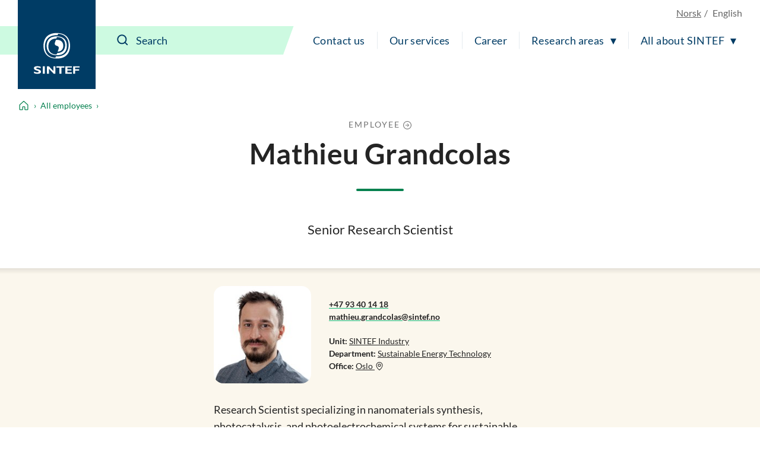

--- FILE ---
content_type: text/html; charset=utf-8
request_url: https://www.sintef.no/en/all-employees/employee/mathieu.grandcolas/
body_size: 13870
content:




<!DOCTYPE html>
<html lang="en" class="no-js">
<head>
    <title>Mathieu Grandcolas - Sustainable Energy Technology - SINTEF Industry - SINTEF</title>
    <meta charset="UTF-8">
    <meta name="viewport" content="width=device-width,initial-scale=1,shrink-to-fit=no" />

    
<script id="CookieConsent" src="https://policy.app.cookieinformation.com/uc.js" data-culture="EN" type="text/javascript"></script>

<script>
    (function(){
        try {
            window.CookieInformation.youtubeCategorySdk = 'cookie_cat_marketing';
            window.CookieInformation.enableYoutubeNotVisibleDescription = true;
            window.CookieInformation.youtubeNotVisibleDescription = "You have to consent to marketing cookies to see this content. Click here to renew consent";
        } catch (err){
            console.error(err);
        }
    })();
</script>

    
<link href="/dist/main.5200a497.css" rel="stylesheet" />
    <script>
    document.documentElement.classList.remove("no-js");
    document.documentElement.style.setProperty('--scrollbar-width', (window.innerWidth - document.documentElement.clientWidth) / getComputedStyle(document.documentElement).getPropertyValue('--font-base-size') + 'rem');
</script>
    
<script async defer src="/dist/runtime.b9417d57.js"></script><script async defer src="/dist/740.8309cd28.js"></script><script async defer src="/dist/main.3959a2bc.js"></script>

    <script>
        var appInsights=window.appInsights||function(config)
        {
            function r(config){ t[config] = function(){ var i = arguments; t.queue.push(function(){ t[config].apply(t, i)})} }
            var t = { config:config},u=document,e=window,o='script',s=u.createElement(o),i,f;for(s.src=config.url||'//az416426.vo.msecnd.net/scripts/a/ai.0.js',u.getElementsByTagName(o)[0].parentNode.appendChild(s),t.cookie=u.cookie,t.queue=[],i=['Event','Exception','Metric','PageView','Trace','Ajax'];i.length;)r('track'+i.pop());return r('setAuthenticatedUserContext'),r('clearAuthenticatedUserContext'),config.disableExceptionTracking||(i='onerror',r('_'+i),f=e[i],e[i]=function(config, r, u, e, o) { var s = f && f(config, r, u, e, o); return s !== !0 && t['_' + i](config, r, u, e, o),s}),t
        }({
            instrumentationKey:'a6bf6747-f7a0-4eb1-b9ce-2f80407bf39f'
        });

        window.appInsights=appInsights;
        appInsights.trackPageView();
    </script>


        <link href="https://www.sintef.no/en/all-employees/employee/mathieu.grandcolas/" hreflang="en" rel="alternate">
        <link href="https://www.sintef.no/alle-ansatte/ansatt/mathieu.grandcolas/" hreflang="no" rel="alternate">


        <link href="https://www.sintef.no/en/all-employees/employee/mathieu.grandcolas/" rel="canonical">

    <!-- Favicons-->
    <link rel="apple-touch-icon" sizes="180x180" href="/apple-touch-icon.png?v=xQdRx5jj52">
    <link rel="icon" type="image/png" sizes="32x32" href="/favicon-32x32.png?v=xQdRx5jj52">
    <link rel="icon" type="image/png" sizes="16x16" href="/favicon-16x16.png?v=xQdRx5jj52">
    <link rel="manifest" href="/site.webmanifest?v=xQdRx5jj52">
    <link rel="mask-icon" href="/safari-pinned-tab.svg?v=xQdRx5jj52" color="#5bbad5">
    <link rel="shortcut icon" href="/favicon.ico?v=xQdRx5jj52">

    <meta name="msapplication-TileColor" content="#ffffff">
    <meta name="msapplication-config" content="/browserconfig.xml?v=xQdRx5jj52">
    <meta name="theme-color" content="#ffffff">

    <!-- Meta tags for sharing -->
    <meta name="facebook-domain-verification" content="v8z4lg9m323xwkeavxrm1v3gcxp70a" />


    <meta property="og:site_name" content="SINTEF" />
    <meta property="og:url" content="https://www.sintef.no/en/all-employees/employee/mathieu.grandcolas/" />
    <meta property="og:type" content="article" />
    <meta property="og:title" content="Mathieu Grandcolas - Sustainable Energy Technology - SINTEF Industry - SINTEF" />




    <meta name="twitter:site" content="SINTEF" />
    <meta name="twitter:creator" content="SINTEF" />
    <meta name="twitter:card" content="summary" />
    <meta name="twitter:title" content="Mathieu Grandcolas - Sustainable Energy Technology - SINTEF Industry - SINTEF" />







    <meta name="PageType" content="EmployeesPage" />
    <meta name="PageCategory" content="Ansatte" />

    

    <script type="text/javascript" src="https://maps.googleapis.com/maps/api/js?key=AIzaSyAQeHyf9gLKf39N6tHsyeXPwPAxOiCmkCQ&loading=async"></script>
 
    
    
<script type="text/javascript">var appInsights=window.appInsights||function(config){function t(config){i[config]=function(){var t=arguments;i.queue.push(function(){i[config].apply(i,t)})}}var i={config:config},u=document,e=window,o="script",s="AuthenticatedUserContext",h="start",c="stop",l="Track",a=l+"Event",v=l+"Page",r,f;setTimeout(function(){var t=u.createElement(o);t.src=config.url||"https://js.monitor.azure.com/scripts/a/ai.0.js";u.getElementsByTagName(o)[0].parentNode.appendChild(t)});try{i.cookie=u.cookie}catch(y){}for(i.queue=[],r=["Event","Exception","Metric","PageView","Trace","Dependency"];r.length;)t("track"+r.pop());return t("set"+s),t("clear"+s),t(h+a),t(c+a),t(h+v),t(c+v),t("flush"),config.disableExceptionTracking||(r="onerror",t("_"+r),f=e[r],e[r]=function(config,t,u,e,o){var s=f&&f(config,t,u,e,o);return s!==!0&&i["_"+r](config,t,u,e,o),s}),i}({instrumentationKey:"a6bf6747-f7a0-4eb1-b9ce-2f80407bf39f",sdkExtension:"a"});window.appInsights=appInsights;appInsights.queue&&appInsights.queue.length===0&&appInsights.trackPageView();</script></head>

<body class="not-in-edit-mode is-using-keyboard-navigation">
    



<!-- Google Tag Manager -->
<noscript>
    <iframe src="//www.googletagmanager.com/ns.html?id=GTM-KDHGJL"
            height="0"
            width="0"
            style="display:none;visibility:hidden">
    </iframe>
</noscript>
<script>
    (function (w, d, s, l, i) {
        w[l] = w[l] || [];
        w[l].push({ 'gtm.start': new Date().getTime(), event: 'gtm.js' });
        var f = d.getElementsByTagName(s)[0],
            j = d.createElement(s),
            dl = l != 'dataLayer' ? '&l=' + l : '';

        j.async = true;
        j.src = '//www.googletagmanager.com/gtm.js?id=' + i + dl;
        f.parentNode.insertBefore(j, f);
    })(window, document, 'script', 'dataLayer', 'GTM-KDHGJL');
</script>
<!-- End Google Tag Manager -->
    

    <a href="#main-content" class="skip-to-content">To main content</a>

    <noscript>
        <div class="no-script-warning">
            Your browser doesn&#39;t have JavaScript enabled. The website works, but some functionality may be limited
        </div>
    </noscript>

<header class="masthead js-masthead" data-menu-current-level="1">
    <div class="masthead__inner">
        <div class="masthead__logo">
            <a class="masthead__logo-link" href="/en/" aria-label="SINTEF">
                <svg class="is-vertical-logo" aria-hidden="true" focusable="false" width="85" height="75"
                    viewBox="0 0 85 75" fill="none">
                    <path
                        d="M66.472 23.5047C66.472 34.0872 61.6935 46.9159 42.0649 46.9159C22.4311 46.9159 17.6578 34.082 17.6578 23.5047C17.6578 12.9222 22.4311 0.0883102 42.0649 0.0883102C61.6935 0.0934977 66.472 12.9274 66.472 23.5047ZM40.479 43.0149C40.9938 43.0356 41.5189 43.046 42.0597 43.046C59.5305 43.046 63.7837 31.6231 63.7837 22.2078C63.7837 13.2594 59.9464 2.5005 44.5763 1.45263L43.6456 4.00487C43.1308 3.98412 42.6005 3.97375 42.0649 3.97375C24.5941 3.97375 20.3408 15.3966 20.3408 24.8119C20.3408 33.7604 24.1782 44.5192 39.5535 45.5671L40.479 43.0149Z"
                        fill="white" />
                    <path
                        d="M60.612 23.5047C60.612 31.3326 56.9827 40.8309 42.0597 40.8309C27.142 40.8309 23.5074 31.3326 23.5074 23.5047C23.5074 15.6767 27.1368 6.17844 42.0597 6.17844C56.9827 6.17844 60.612 15.6767 60.612 23.5047ZM41.4306 10.0639C29.591 10.3336 26.6844 18.2549 26.6844 24.8067C26.6844 31.4104 29.643 39.4147 41.7425 39.5548L42.6941 36.9455C54.5336 36.6757 57.4402 28.7544 57.4402 22.2026C57.4402 15.5937 54.4816 7.59462 42.3873 7.45456L41.4306 10.0639Z"
                        fill="white" />
                    <path
                        d="M43.6352 34.3673L45.1691 30.1602C46.417 26.7417 45.7151 24.4903 42.0597 23.5099C38.4044 22.5294 37.7024 20.2781 38.9503 16.8595L40.4842 12.6524C40.9834 12.6161 41.5086 12.5954 42.0545 12.5954C51.6738 12.5954 54.0137 18.5766 54.0137 23.5099C54.0241 28.1579 51.939 33.7448 43.6352 34.3673Z"
                        fill="white" />
                    <path
                        d="M12.5779 64.6779C10.0144 63.796 8.49096 63.4588 6.98826 63.4588C5.41278 63.4588 4.26366 64.0346 4.26366 64.7142C4.26366 66.7736 13.1498 66.3327 13.1498 71.1C13.1498 73.7249 10.5344 74.9751 6.59829 74.9751C3.52011 74.9751 1.99142 74.3526 0.233944 73.6523V70.7058C2.77136 72.0078 4.32085 72.4695 6.26032 72.4695C7.9398 72.4695 8.93813 71.6914 8.93813 70.8925C8.93813 68.6515 0.0987549 69.4711 0.0987549 64.5638C0.0987549 62.1983 2.51138 60.9585 6.59829 60.9585C8.56375 60.9585 10.3472 61.2801 12.5727 62.0219V64.6779H12.5779Z"
                        fill="white" />
                    <path d="M20.1432 61.1348H16.4307V74.7935H20.1432V61.1348Z" fill="white" />
                    <path
                        d="M27.8283 74.7935H23.9806V61.1348H27.5111L35.8305 69.6682V61.1348H39.5431V74.7935H36.4389L27.8283 65.8139V74.7935Z"
                        fill="white" />
                    <path
                        d="M69.6801 74.7935H57.8666V61.1348H69.6957V63.5003H61.5323V66.5454H68.8846V68.9576H61.5323V72.3761H69.6801V74.7935Z"
                        fill="white" />
                    <path
                        d="M84.0258 63.5003H75.7636V66.7269H83.1523V69.1391H75.7636V74.7935H72.0979V61.1348H84.0258V63.5003Z"
                        fill="white" />
                    <path d="M50.556 74.7935V63.547H55.9896V61.1348H41.3943V63.547H46.8643V74.7935H50.556Z"
                        fill="white" />
                </svg>
                <svg class="is-horizontal-logo" aria-hidden="true" focusable="false" width="509.7" height="105.1"
                    viewBox="0 0 509.7 105.1" fill="none">
                    <path
                        d="M196.3,40c-11.2-3.9-17.9-5.4-24.5-5.4c-6.9,0-11.9,2.5-11.9,5.5c0,9.1,39,7.1,39,28.1c0,11.5-11.5,17-28.7,17c-13.5,0-20.2-2.7-27.9-5.8V66.5c11.1,5.7,17.9,7.8,26.4,7.8c7.4,0,11.8-3.4,11.8-7c0-9.9-38.8-6.2-38.8-27.8c0-10.4,10.6-15.9,28.5-15.9c8.6,0,16.4,1.4,26.2,4.7L196.3,40z"
                        fill="white" />
                    <path d="M229.5,84.5h-16.3v-60h16.3V84.5z" fill="white" />
                    <path d="M263.2,84.5h-16.9v-60h15.5L298.3,62V24.4h16.3v60H301L263.2,45V84.5z" fill="white" />
                    <path d="M446.8,84.5H395v-60h51.9v10.4H411v13.4h32.2v10.6H411v15h35.7V84.5z" fill="white" />
                    <path d="M509.7,34.9h-36.2V49h32.4v10.6h-32.4v24.9h-16.1v-60h52.3L509.7,34.9z" fill="white" />
                    <path
                        d="M109.3,52.5c0,23.8-10.7,52.5-54.7,52.5S0,76.3,0,52.5S10.7,0,54.7,0S109.3,28.8,109.3,52.5z M51.1,96.3c1.2,0,2.3,0.1,3.5,0.1c39.1,0,48.6-25.6,48.6-46.8c0-20.1-8.6-44.2-43-46.6l-2.1,5.7c-1.2,0-2.3-0.1-3.6-0.1C15.5,8.7,6,34.3,6,55.5c0,20.1,8.6,44.2,43,46.6L51.1,96.3z"
                        fill="white" />
                    <path
                        d="M96.2,52.5c0,17.6-8.1,38.9-41.5,38.9S13.1,70.1,13.1,52.5s8.1-38.9,41.5-38.9S96.2,35,96.2,52.5z M53.2,22.4c-26.5,0.6-33,18.4-33,33.1s6.6,32.8,33.7,33.1l2.1-5.9c26.5-0.6,33-18.4,33-33.1s-6.6-32.8-33.7-33.1L53.2,22.4z"
                        fill="white" />
                    <path
                        d="M58.2,76.9l3.4-9.5c2.8-7.7,1.2-12.7-7-14.9s-9.8-7.2-7-14.9l3.4-9.5c1.1-0.1,2.3-0.1,3.5-0.1c21.5,0,26.8,13.4,26.8,24.5C81.4,63,76.8,75.5,58.2,76.9z"
                        fill="white" />
                    <polygon
                        points="362.9,84.5 362.9,35.1 386.7,35.1 386.7,24.5 322.7,24.5 322.7,35.1 346.7,35.1 346.7,84.5"
                        fill="white" />
                </svg>
            </a>
        </div>
        <div class="masthead__content">
            <div class="masthead__choose-language">
        <a class="masthead__language" href=https://www.sintef.no/alle-ansatte/ansatt/mathieu.grandcolas/ data-shorthand="NO" data-longhand="P&#229; norsk">
            <span>Norsk</span>
        </a>
        <span class="masthead__language is-disabled" data-shorthand="EN" data-longhand="In English">
            <span>English</span>
        </span>
</div>
            <div class="masthead__return-to-menu">
    <button class="js-return-to-level-1">
        <svg class="icon icon--lg" aria-hidden="true" focusable="false">
            <use href="/UI/icons.commons.svg#arrow-right"></use>
        </svg>
        <span>Menu</span>
    </button>
</div>
            <div class="masthead__toggle-search">
    <button class="js-toggle-search" aria-expanded="false">
        <svg aria-hidden="true" focusable="false">
            <g class="is-active-icon">
                <rect width="24" height="2" x="0" y="3"></rect>
                <rect width="24" height="2" x="0" y="19"></rect>
            </g>
            <g class="is-inactive-icon">
                <path d="M19.8875 18.48L16.676 15.29C19.1835 12.0776 18.9198 7.50244 16.0375 4.62C14.5198 3.10235 12.495 2.26622 10.3399 2.26622C8.18374 2.26622 6.15991 3.1024 4.64235 4.62C3.12471 6.13765 2.28857 8.16244 2.28857 10.3176C2.28857 12.4737 3.12475 14.4976 4.64235 16.0151C6.16 17.5328 8.18479 18.3689 10.3399 18.3689C12.1223 18.3689 13.8824 17.7751 15.2899 16.6527L18.4799 19.8874C18.6776 20.085 18.9199 20.1736 19.1837 20.1736C19.4476 20.1736 19.6899 20.0636 19.8876 19.8874C20.2837 19.5136 20.2837 18.8759 19.8876 18.4797L19.8875 18.48ZM16.4122 10.3176C16.4122 11.9452 15.7746 13.4638 14.6298 14.6076C13.486 15.7514 11.9461 16.3899 10.3398 16.3899C8.73363 16.3899 7.19363 15.7523 6.04985 14.6076C4.90602 13.4637 4.2675 11.9238 4.2675 10.3176C4.2675 8.68991 4.90514 7.17134 6.04985 6.02756C7.19367 4.88374 8.73363 4.24521 10.3398 4.24521C11.9675 4.24521 13.4861 4.88286 14.6298 6.02756C15.7737 7.17224 16.4122 8.69 16.4122 10.3176Z" />
            </g>
        </svg>
        <span>Search</span>
    </button>
    <a class="masthead__toggle-search-link" href="#search-form" aria-hidden="true">
        <svg focusable="false">
            <path d="M19.8875 18.48L16.676 15.29C19.1835 12.0776 18.9198 7.50244 16.0375 4.62C14.5198 3.10235 12.495 2.26622 10.3399 2.26622C8.18374 2.26622 6.15991 3.1024 4.64235 4.62C3.12471 6.13765 2.28857 8.16244 2.28857 10.3176C2.28857 12.4737 3.12475 14.4976 4.64235 16.0151C6.16 17.5328 8.18479 18.3689 10.3399 18.3689C12.1223 18.3689 13.8824 17.7751 15.2899 16.6527L18.4799 19.8874C18.6776 20.085 18.9199 20.1736 19.1837 20.1736C19.4476 20.1736 19.6899 20.0636 19.8876 19.8874C20.2837 19.5136 20.2837 18.8759 19.8876 18.4797L19.8875 18.48ZM16.4122 10.3176C16.4122 11.9452 15.7746 13.4638 14.6298 14.6076C13.486 15.7514 11.9461 16.3899 10.3398 16.3899C8.73363 16.3899 7.19363 15.7523 6.04985 14.6076C4.90602 13.4637 4.2675 11.9238 4.2675 10.3176C4.2675 8.68991 4.90514 7.17134 6.04985 6.02756C7.19367 4.88374 8.73363 4.24521 10.3398 4.24521C11.9675 4.24521 13.4861 4.88286 14.6298 6.02756C15.7737 7.17224 16.4122 8.69 16.4122 10.3176Z" />
        </svg>
        <span>Search</span>
    </a>
</div>
            <div class="masthead__search" id="search-form">
    <form class="masthead__search-form" method="get" action="/en/search/">
        <input id="header-search" name="querytext" type="search" class="js-input-search" placeholder="Search" value="" aria-label="Search" autocomplete="off">
        <span class="has-skewed-corner"></span>
        <button aria-label="Search" type="submit" data-please-wait>
            <svg aria-hidden="true" focusable="false" width="24" height="24" viewBox="0 0 24 24" fill="currentColor">
                <path d="M19.8875 18.48L16.676 15.29C19.1835 12.0776 18.9198 7.50244 16.0375 4.62C14.5198 3.10235 12.495 2.26622 10.3399 2.26622C8.18374 2.26622 6.15991 3.1024 4.64235 4.62C3.12471 6.13765 2.28857 8.16244 2.28857 10.3176C2.28857 12.4737 3.12475 14.4976 4.64235 16.0151C6.16 17.5328 8.18479 18.3689 10.3399 18.3689C12.1223 18.3689 13.8824 17.7751 15.2899 16.6527L18.4799 19.8874C18.6776 20.085 18.9199 20.1736 19.1837 20.1736C19.4476 20.1736 19.6899 20.0636 19.8876 19.8874C20.2837 19.5136 20.2837 18.8759 19.8876 18.4797L19.8875 18.48ZM16.4122 10.3176C16.4122 11.9452 15.7746 13.4638 14.6298 14.6076C13.486 15.7514 11.9461 16.3899 10.3398 16.3899C8.73363 16.3899 7.19363 15.7523 6.04985 14.6076C4.90602 13.4637 4.2675 11.9238 4.2675 10.3176C4.2675 8.68991 4.90514 7.17134 6.04985 6.02756C7.19367 4.88374 8.73363 4.24521 10.3398 4.24521C11.9675 4.24521 13.4861 4.88286 14.6298 6.02756C15.7737 7.17224 16.4122 8.69 16.4122 10.3176Z" />
            </svg>
        </button>
    </form>
    <a class="masthead__search-link-close" href="#close-search" aria-hidden="true">
        <span class="sr-only">Close</span>
        <svg focusable="false">
            <rect width="24" height="2" x="0" y="3"></rect>
            <rect width="24" height="2" x="0" y="19"></rect>
        </svg>
    </a>
</div>
            <div class="masthead__toggle-menu">
    <button class="js-toggle-menu" aria-expanded="false">
        <span class="sr-only">Menu</span>
        <svg aria-hidden="true" focusable="false">
            <rect width="24" height="2" x="0" y="3"></rect>
            <rect width="24" height="2" x="0" y="11"></rect>
            <rect width="24" height="2" x="0" y="19"></rect>
        </svg>
    </button>
    <a class="masthead__toggle-menu-link" href="#mastheadmenu" aria-hidden="true">
        <span class="sr-only">Menu</span>
        <svg focusable="false">
            <rect width="24" height="2" x="0" y="3"></rect>
            <rect width="24" height="2" x="0" y="11"></rect>
            <rect width="24" height="2" x="0" y="19"></rect>
        </svg>
    </a>
</div>
            
<nav class="masthead__menu js-menu" id="mastheadmenu">
    <h2 class="sr-only">Menu</h2>
    <a class="masthead__close-menu-link" href="#close-menu" aria-hidden="true">
        <span class="sr-only">Close</span>
        <svg focusable="false">
            <rect width="24" height="2" x="0" y="3"></rect>
            <rect width="24" height="2" x="0" y="19"></rect>
        </svg>
    </a>
    <ul class="masthead__menu-level-1">
                <li>
                            <a class="masthead__menu-top-link" href="/en/sintef-group/contact-and-invoice-information/" target="_self" rel="">
            Contact us
        </a>

                </li>
                <li>
                            <a class="masthead__menu-top-link" href="/en/explore-our-services/" target="_self" rel="">
            Our services
        </a>

                </li>
                <li>
                            <a class="masthead__menu-top-link" href="/en/sintef-group/career/" target="_self" rel="">
            Career
        </a>

                </li>
                <li>
                            <button class="masthead__menu-top-link is-expandable js-toggle-submenu" data-controls="submenu--437527" aria-expanded="false">
            Research areas
        </button>
        <a href="#submenu--437527" class="masthead__menu-top-link-fallback is-expandable" aria-hidden="true">
            Research areas
        </a>
        <div class="masthead__menu-section" id="submenu--437527">
            
<div class="masthead__menu-section-inner">
    <h2>Research areas</h2>
    <ul class="masthead__menu-level-2">
        <li>
                    <a class="masthead__menu-mid-link" href="/en/main-research-areas/building-and-construction/" target="_self" rel="">
                        
<svg class="icon">
    <use href="/UI/icons.sintef.svg#bygg-infrastruktur"></use>
</svg>
                        <span> Building and construction</span>
                    </a>
        </li>
        <li>
                    <a class="masthead__menu-mid-link" href="/en/main-research-areas/climate-and-environment/" target="_self" rel="">
                        
<svg class="icon">
    <use href="/UI/icons.sintef.svg#klima-miljo"></use>
</svg>
                        <span>Climate and environment</span>
                    </a>
        </li>
        <li>
                    <a class="masthead__menu-mid-link" href="/en/main-research-areas/digitalisation/" target="_self" rel="">
                        
<svg class="icon">
    <use href="/UI/icons.sintef.svg#digitalisering"></use>
</svg>
                        <span>Digitalisation</span>
                    </a>
        </li>
        <li>
                    <a class="masthead__menu-mid-link" href="/en/main-research-areas/food-and-agriculture/" target="_self" rel="">
                        
<svg class="icon">
    <use href="/UI/icons.sintef.svg#mat-og-agrikultur"></use>
</svg>
                        <span>Food and agriculture</span>
                    </a>
        </li>
        <li>
                    <a class="masthead__menu-mid-link" href="/en/main-research-areas/health/" target="_self" rel="">
                        
<svg class="icon">
    <use href="/UI/icons.sintef.svg#helse-og-velferd"></use>
</svg>
                        <span>Health and medicine</span>
                    </a>
        </li>
        <li>
                    <a class="masthead__menu-mid-link" href="/en/main-research-areas/materials/" target="_self" rel="">
                        
<svg class="icon">
    <use href="/UI/icons.sintef.svg#materialer"></use>
</svg>
                        <span>Materials</span>
                    </a>
        </li>
        <li>
                    <a class="masthead__menu-mid-link" href="/en/main-research-areas/microsystems-and-nanotechnology/" target="_self" rel="">
                        
<svg class="icon">
    <use href="/UI/icons.sintef.svg#nanoteknologi"></use>
</svg>
                        <span>Microsystems and nanotechnology</span>
                    </a>
        </li>
        <li>
                    <a class="masthead__menu-mid-link" href="/en/main-research-areas/ocean-space/" target="_self" rel="">
                        
<svg class="icon">
    <use href="/UI/icons.sintef.svg#havrommet"></use>
</svg>
                        <span>Ocean space</span>
                    </a>
        </li>
        <li>
                    <a class="masthead__menu-mid-link" href="/en/main-research-areas/renewable-energy/" target="_self" rel="">
                        
<svg class="icon">
    <use href="/UI/icons.sintef.svg#fornybar-energi"></use>
</svg>
                        <span>Renewable energy</span>
                    </a>
        </li>
        <li>
                    <a class="masthead__menu-mid-link" href="/en/main-research-areas/society-and-security/" target="_self" rel="">
                        
<svg class="icon">
    <use href="/UI/icons.sintef.svg#smarte-samfunn"></use>
</svg>
                        <span>Society and security</span>
                    </a>
        </li>
        <li>
                    <a class="masthead__menu-mid-link" href="/en/main-research-areas/sustainable-production/" target="_self" rel="">
                        
<svg class="icon">
    <use href="/UI/icons.sintef.svg#bygg-industri-infrastruktur"></use>
</svg>
                        <span>Sustainable production</span>
                    </a>
        </li>
        <li>
                    <a class="masthead__menu-mid-link" href="/en/main-research-areas/transport-and-mobility/" target="_self" rel="">
                        
<svg class="icon">
    <use href="/UI/icons.sintef.svg#mobilitet"></use>
</svg>
                        <span>Transport and mobility</span>
                    </a>
        </li>
    </ul>
</div>
        </div>
        <a href="#close-menu" class="masthead__menu-top-link-close-fallback is-expandable" aria-hidden="true" aria-expanded="true">
            Research areas
        </a>

                </li>
                <li>
                            <button class="masthead__menu-top-link is-expandable js-toggle-submenu" data-controls="submenu--437528" aria-expanded="false">
            All about SINTEF
        </button>
        <a href="#submenu--437528" class="masthead__menu-top-link-fallback is-expandable" aria-hidden="true">
            All about SINTEF
        </a>
        <div class="masthead__menu-section" id="submenu--437528">
            
<div class="masthead__menu-section-inner">
    <h2>All about SINTEF</h2>
    <ul class="masthead__menu-level-2">
        <li>



<h3 class="masthead__menu-mid-link is-expandable">
    <button class="js-toggle-dropdown" data-controls="submenu--7b978cca-c4ab-4410-9baf-2164bfef641e" aria-expanded="false">
        <span class="sr-only">Show more</span>
    </button>
    <span>Contact us</span>
</h3>
<div class="masthead__menu-level-3" id="submenu--7b978cca-c4ab-4410-9baf-2164bfef641e">
    <ul>
            <li>
                        <a href="/en/sintef-group/contact-and-invoice-information/" target="_self" rel="">
                            Contact information
                        </a>
            </li>
            <li>
                        <a href="/en/sintef-group/contact-and-invoice-information/press-contacts/">
                            Press contacts
                        </a>
            </li>
            <li>
                        <a href="/en/all-employees/">
                            All employees
                        </a>
            </li>
            <li>
                        <a href="/en/sintef-group/invoice-information/">
                            Invoice information
                        </a>
            </li>
            <li>
                        <a href="https://sintef.fotoware.cloud/fotoweb/" target="_blank" rel="noopener noreferrer">
                            Media archive
                        </a>
            </li>
    </ul>
</div>        </li>
        <li>



<h3 class="masthead__menu-mid-link is-expandable">
    <button class="js-toggle-dropdown" data-controls="submenu--2e55047b-3a40-4316-8ca5-57db6d0cb31d" aria-expanded="false">
        <span class="sr-only">Show more</span>
    </button>
    <span>Our services</span>
</h3>
<div class="masthead__menu-level-3" id="submenu--2e55047b-3a40-4316-8ca5-57db6d0cb31d">
    <ul>
            <li>
                        <a href="/en/expert-list/" target="_self" rel="">
                            Expertise
                        </a>
            </li>
            <li>
                        <a href="/en/all-laboratories/">
                            Laboratories
                        </a>
            </li>
            <li>
                        <a href="/en/events/">
                            Events and courses
                        </a>
            </li>
            <li>
                        <a href="/en/projects/">
                            SINTEF projects
                        </a>
            </li>
            <li>
                        <a href="/en/publications/">
                            Publications
                        </a>
            </li>
            <li>
                        <a href="/en/software/">
                            Software
                        </a>
            </li>
            <li>
                        <a href="/en/explore-our-services/" target="_self" rel="">
                            All our services ▸
                        </a>
            </li>
    </ul>
</div>        </li>
        <li>



<h3 class="masthead__menu-mid-link is-expandable">
    <button class="js-toggle-dropdown" data-controls="submenu--83ae57fb-77ef-4e8e-8d83-91b9b193c391" aria-expanded="false">
        <span class="sr-only">Show more</span>
    </button>
    <span>Career</span>
</h3>
<div class="masthead__menu-level-3" id="submenu--83ae57fb-77ef-4e8e-8d83-91b9b193c391">
    <ul>
            <li>
                        <a href="/en/sintef-group/career/vacant-positions/">
                            Vacant positions
                        </a>
            </li>
            <li>
                        <a href="/en/sintef-group/career/students/">
                            Students
                        </a>
            </li>
            <li>
                        <a href="/en/sintef-group/career/the-sintef-school/">
                            The SINTEF School
                        </a>
            </li>
            <li>
                        <a href="/en/sintef-group/career/development-opportunities/">
                            Development opportunities
                        </a>
            </li>
            <li>
                        <a href="/en/sintef-group/career/benefits/">
                            Benefits
                        </a>
            </li>
    </ul>
</div>        </li>
        <li>



<h3 class="masthead__menu-mid-link is-expandable">
    <button class="js-toggle-dropdown" data-controls="submenu--2bf7c8a3-44d4-4777-9806-3321c6b95c60" aria-expanded="false">
        <span class="sr-only">Show more</span>
    </button>
    <span>Sustainability</span>
</h3>
<div class="masthead__menu-level-3" id="submenu--2bf7c8a3-44d4-4777-9806-3321c6b95c60">
    <ul>
            <li>
                        <a href="/en/sustainability/" target="_self" rel="">
                            Sustainability in SINTEF
                        </a>
            </li>
            <li>
                        <a href="/en/sustainability/#SINTEFsstrategyandactivitiesareguidedbytheUNSustainableDevelopmentGoals" target="_self" rel="">
                            UN Sustainable Development Goals 
                        </a>
            </li>
            <li>
                        <a href="/en/sustainability/#OurresearchportfolioandtheSustainableDevelopmentGoals" target="_self" rel="">
                            Research projects and sustainability 
                        </a>
            </li>
            <li>
                        <a href="/en/sustainability/#OurstartupcompaniesandtheSustainableDevelopmentGoals" target="_self" rel="">
                            Start-up companies and sustainability 
                        </a>
            </li>
    </ul>
</div>        </li>
        <li>



<h3 class="masthead__menu-mid-link is-expandable">
    <button class="js-toggle-dropdown" data-controls="submenu--cc5d7945-7b26-47ec-9d41-f41ecc33d745" aria-expanded="false">
        <span class="sr-only">Show more</span>
    </button>
    <span>Management and board</span>
</h3>
<div class="masthead__menu-level-3" id="submenu--cc5d7945-7b26-47ec-9d41-f41ecc33d745">
    <ul>
            <li>
                        <a href="/en/sintef-group/management-and-board/">
                            Management and board
                        </a>
            </li>
            <li>
                        <a href="/en/sintef-group/a-certified-institute/">
                            A certified institute
                        </a>
            </li>
            <li>
                        <a href="/en/sintef-group/annual-reports-and-brochures/">
                            Annual Reports and brochures
                        </a>
            </li>
            <li>
                        <a href="/en/sintef-group/hse-in-sintef/">
                            HSE in SINTEF
                        </a>
            </li>
            <li>
                        <a href="/en/sintef-group/ethics/">
                            Ethics
                        </a>
            </li>
    </ul>
</div>        </li>
        <li>



<h3 class="masthead__menu-mid-link is-expandable">
    <button class="js-toggle-dropdown" data-controls="submenu--d96359bf-6f89-429a-8c45-25bbdf0794cf" aria-expanded="false">
        <span class="sr-only">Show more</span>
    </button>
    <span>Institutes</span>
</h3>
<div class="masthead__menu-level-3" id="submenu--d96359bf-6f89-429a-8c45-25bbdf0794cf">
    <ul>
            <li>
                        <a href="/en/community/">
                            SINTEF Community
                        </a>
            </li>
            <li>
                        <a href="/en/digital/">
                            SINTEF Digital
                        </a>
            </li>
            <li>
                        <a href="/en/sintef-energy/">
                            SINTEF Energy Research
                        </a>
            </li>
            <li>
                        <a href="/en/sintef-industry/">
                            SINTEF Industry
                        </a>
            </li>
            <li>
                        <a href="/en/ocean/">
                            SINTEF Ocean
                        </a>
            </li>
    </ul>
</div>        </li>
        <li>



<h3 class="masthead__menu-mid-link is-expandable">
    <button class="js-toggle-dropdown" data-controls="submenu--719c83b2-839b-496a-a5eb-4e0933683aab" aria-expanded="false">
        <span class="sr-only">Show more</span>
    </button>
    <span>Other units</span>
</h3>
<div class="masthead__menu-level-3" id="submenu--719c83b2-839b-496a-a5eb-4e0933683aab">
    <ul>
            <li>
                        <a href="/sintef-helgeland/">
                            SINTEF Helgeland
                        </a>
            </li>
            <li>
                        <a href="/sintef-nord-as/" target="_self" rel="">
                            SINTEF Nord
                        </a>
            </li>
            <li>
                        <a href="/en/sintef-nordvest/">
                            SINTEF Nordvest
                        </a>
            </li>
            <li>
                        <a href="/en/tto/">
                            SINTEF TTO
                        </a>
            </li>
            <li>
                        <a href="/en/sintefs-brussels-office/">
                            SINTEF’s Brussels Office
                        </a>
            </li>
    </ul>
</div>        </li>
        <li>



<h3 class="masthead__menu-mid-link is-expandable">
    <button class="js-toggle-dropdown" data-controls="submenu--bb4387d0-188b-43c4-bc22-1ac5f982d23b" aria-expanded="false">
        <span class="sr-only">Show more</span>
    </button>
    <span>About us</span>
</h3>
<div class="masthead__menu-level-3" id="submenu--bb4387d0-188b-43c4-bc22-1ac5f982d23b">
    <ul>
            <li>
                        <a href="/en/sintef-group/this-is-sintef/" target="_self" rel="">
                            About us
                        </a>
            </li>
            <li>
                        <a href="/en/all-employees/" target="_self" rel="">
                            Our employees
                        </a>
            </li>
            <li>
                        <a href="/en/latest-news/">
                            Latest news from SINTEF
                        </a>
            </li>
    </ul>
</div>        </li>
        <li>



<h3 class="masthead__menu-mid-link is-expandable">
    <button class="js-toggle-dropdown" data-controls="submenu--ccc7a66b-248b-4f93-9352-d86a3226e1ee" aria-expanded="false">
        <span class="sr-only">Show more</span>
    </button>
    <span>Follow us</span>
</h3>
<div class="masthead__menu-level-3" id="submenu--ccc7a66b-248b-4f93-9352-d86a3226e1ee">
    <ul>
            <li>
                        <a href="https://www.linkedin.com/company/sintef" target="_blank" rel="noopener noreferrer">
                            LinkedIn
                        </a>
            </li>
            <li>
                        <a href="https://www.facebook.com/sintefhq/" target="_blank" rel="noopener noreferrer">
                            Facebook
                        </a>
            </li>
            <li>
                        <a href="https://www.twitter.com/SINTEF" target="_blank" rel="noopener noreferrer">
                            Twitter
                        </a>
            </li>
            <li>
                        <a href="https://www.instagram.com/sintefhq/" target="_blank" rel="noopener noreferrer">
                            Instagram
                        </a>
            </li>
    </ul>
</div>        </li>
    </ul>
</div>
        </div>
        <a href="#close-menu" class="masthead__menu-top-link-close-fallback is-expandable" aria-hidden="true" aria-expanded="true">
            All about SINTEF
        </a>

                </li>
    </ul>
</nav>
        </div>
    </div>
</header>
        <main>
            


            

<div id="main-content">
    <nav aria-label="Breadcrumb" class="breadcrumbs">
        <ol class="breadcrumbs__items">
                    <li class="breadcrumbs__item">
                        <a href="/en/" class="breadcrumbs__link">
                            <svg class="icon icon--md" aria-hidden="true" focusable="false">
                                <use href="/UI/icons.commons.svg#house"></use>
                            </svg>
                            <span class="sr-only">Home</span>
                        </a>
                    </li>
                    <li class="breadcrumbs__item">
                        <a href="/en/all-employees/" class="breadcrumbs__link">
                            All employees
                        </a>
                    </li>
        </ol>
    </nav>



<div class="eyebrow">
        <a class="eyebrow__link" href="/en/all-employees/" title="All employees">

    <span class="eyebrow__label">Employee</span>

        <svg class="icon icon--sm" aria-hidden="true" focusable="false"><use href="/UI/icons.commons.svg#arrow-right-circled"></use></svg>
        </a>
</div>


<h1 class="title">
    <span class="title__content">Mathieu Grandcolas</span>
</h1>

<div class="intro">
    Senior Research Scientist
</div>

<hr class="is-faded" />

<div class="main-secondary has-no-padding-bottom">

    


<div class="personalia has-no-divider-bottom">
    <div class="personalia__inner">
        <div class="personalia__head">
                <figure class="personalia__figure">
                    <div class="personalia__download">
                        <a href="/contentassets/6e29697f18c44a6f805c3141a899cdba/mathieu.grandcolas-sintef.no.jpg" class="button button--secondary button--compact" title="Download large image" download="mathieu.grandcolas-sintef.no.jpg">
                            <span class="button__label">Download</span>
                            <span class="button__icon">
                                <svg class="icon" aria-hidden="true">
                                    <use href="/UI/icons.commons.svg#download"></use>
                                </svg>
                            </span>
                        </a>
                    </div>
                    <img alt="Mathieu Grandcolas" class="personalia__image" height="180" loading="lazy" src="/contentassets/6e29697f18c44a6f805c3141a899cdba/mathieu.grandcolas-sintef.no.jpg?width=180&amp;height=180&amp;mode=crop&amp;scale=both" width="180" />
                </figure>

            <div class="personalia__info">
                    <address class="personalia__meta">
                            <span data-e="48762967747079687C7968787C687B71687F7C63766A7079687C7968787C687B71687F7C6372242D3C6A752E2D3A20686A2326212417172921242926273B3A2D386A753B3B29242B682974"></span>
                                                    <span data-e="[base64]"></span>
                    </address>

                <dl class="personalia__specifics">
                    <div class="personalia__specifics-item">
                        <dt class="personalia__specifics-item-term">Unit:</dt>
                        <dd class="personalia__specifics-item-value">
                                <a class="link" href="/en/sintef-industry/">SINTEF Industry</a>
                        </dd>
                    </div>
                    <div class="personalia__specifics-item">
                        <dt class="personalia__specifics-item-term">Department:</dt>
                        <dd class="personalia__specifics-item-value">
                                <a class="link" href="/en/all-employees/?orgid=180F">Sustainable Energy Technology</a>
                        </dd>
                    </div>
                    <div class="personalia__specifics-item">
                        <dt class="personalia__specifics-item-term">Office:</dt>
                        <dd class="personalia__specifics-item-value">
                            <a href="#officeaddress" class="link" title="See address and map">
                                Oslo
                                <svg class="icon" aria-hidden="true">
                                    <use href="/UI/icons.commons.svg?version=2024.02.26#map-pin"></use>
                                </svg>
                            </a>
                        </dd>
                    </div>
                </dl>
            </div>
        </div>

        <div class="personalia__content">
                <div class="has-rich-text">
                        <p class="">
                            Research Scientist specializing in nanomaterials synthesis, photocatalysis, and photoelectrochemical systems for sustainable energy and environmental applications.
                        </p>

                        <h2>Education</h2>
                        <p class="">
                            Ph.D. in Materials Science, with expertise in photoelectrochemical systems and nanostructured materials.
                        </p>

                        <h2>Competence and research areas</h2>
                        <p class="intro intro--secondary">Photocatalysis, photoelectrochemical reactions, nanomaterial synthesis and characterization, electrospinning, hybrid organic/inorganic coatings, sustainable water splitting and H<SUB>2</SUB> production.</p>

                        <h2>Linkedin</h2>
                        <p class="">
                            <a href="https://www.linkedin.com/in/mathieu-grandcolas-3869b720/" target="_blank" rel="noopener noreferrer">https://www.linkedin.com/in/mathieu-grandcolas-3869b720/</a>
                        </p>

                        <h2>ResearchGate</h2>
                        <p class="">
                            <a href="https://www.researchgate.net/profile/Mathieu-Grandcolas" target="_blank" rel="noopener noreferrer">https://www.researchgate.net/profile/Mathieu-Grandcolas</a>
                        </p>

                        <h2>ORCID</h2>
                        <p class="intro intro--secondary">
                            <a href="https://orcid.org/0000-0002-8972-2442" target="_blank" rel="noopener noreferrer">https://orcid.org/0000-0002-8972-2442</a>
                        </p>
                </div>

                <div class="publication-list has-no-divider-bottom">
                    <h2 class="publication-list__title">Highlighted publications</h2>
                    <ul class="publication-list__list">



<li class="publication-list__item">
    <div class="publication-list__meta">
            <time class="publication-list__date" datetime="2021">2021</time>
                    <span class="publication-list__tag">Academic article</span>
    </div>

    <a class="publication-list__link" href="https://www.sintef.no/en/publications/publication/1933160/">Conductive epoxy/carbon nanofiber coatings for scale control</a>

        <a class="button button--tertiary button--md has-sm-divider-top" href="https://nva.sikt.no/registration/0198cc488da7-5aaa6a3d-51cf-476f-8a30-e20a5c062765" target="_blank" rel="noopener noreferrer">
            Read the publication
        </a>
</li>


<li class="publication-list__item">
    <div class="publication-list__meta">
            <time class="publication-list__date" datetime="2019">2019</time>
                    <span class="publication-list__tag">Academic article</span>
    </div>

    <a class="publication-list__link" href="https://www.sintef.no/en/publications/publication/1766234/">High performance and toxicity assessment of Ta3N5 nanotubes for photoelectrochemical water splitting</a>

        <a class="button button--tertiary button--md has-sm-divider-top" href="https://nva.sikt.no/registration/0198cc941511-fd2579ab-4920-4fb8-b57c-48f49cc0c7fc" target="_blank" rel="noopener noreferrer">
            Read the publication
        </a>
</li>


<li class="publication-list__item">
    <div class="publication-list__meta">
            <time class="publication-list__date" datetime="2019">2019</time>
                    <span class="publication-list__tag">Academic article</span>
    </div>

    <a class="publication-list__link" href="https://www.sintef.no/en/publications/publication/1688039/">Preparation of TiO<SUB>2</SUB> rutile nanorods decorated with cobalt oxide
nanoparticles for solar photoelectrochemical activity</a>

        <a class="button button--tertiary button--md has-sm-divider-top" href="https://nva.sikt.no/registration/0198cc85104c-985b9a16-612f-4837-adde-9bdccc2c6e9c" target="_blank" rel="noopener noreferrer">
            Read the publication
        </a>
</li>


<li class="publication-list__item">
    <div class="publication-list__meta">
            <time class="publication-list__date" datetime="2017">2017</time>
                    <span class="publication-list__tag">Academic article</span>
    </div>

    <a class="publication-list__link" href="https://www.sintef.no/en/publications/publication/1417390/">Assessing the photoelectrochemical properties of C, N, F codoped TiO<SUB>2</SUB> nanotubes of different lengths</a>

        <a class="button button--tertiary button--md has-sm-divider-top" href="https://nva.sikt.no/registration/0198cc81ab87-34376a29-9ec1-4693-ac25-b27d944d9d32" target="_blank" rel="noopener noreferrer">
            Read the publication
        </a>
</li>                    </ul>
                </div>
        </div>
    </div>
</div>

        <div class="body-text has-gap-divider-top">
            <div>

<div class="group group--secondary">
    <h2 class="group__head">
            <svg class="icon icon--lg"><use href="/UI/icons.sintef.svg#prosjekt"></use></svg>
        <span class="group__title">Projects</span>
    </h2>

    <div class="group__content">
            <div class="link-list link-list--compact has-no-divider-bottom">
                <h2 class="link-list__title">Contact person, projects</h2>

                <ul class="link-list__list">
                        <li class="link-list__item">
                            <a href="/en/projects/2024/nexpech2-next-generation-photoelectrochemical-cell-for-hydrogen-generation/" class="link-list__link">
                                <span class="link-list__link-title">NEXPECH2 - Next generation photoelectrochemical cell for hydrogen generation</span>
                                    <small class="link-list__link-meta">(2024 - 2027)</small>
                            </a>
                            <svg class="link-list__icon" aria-hidden="true"><use href="/UI/icons.commons.svg#caret-right"></use></svg>
                        </li>
                </ul>

            </div>

            <div class="link-list link-list--compact has-no-divider-bottom">
                    <h2 class="link-list__title">Other projects</h2>

                <ul class="link-list__list">
                        <li class="link-list__item">
                            <a href="/en/projects/2021/solopp-a-highly-efficient-and-stable-electrode-for-solar-driven-water-electrolysis-interrogated-by-advanced-operando-and-in-situ-techniques/" class="link-list__link">
                                <span class="link-list__link-title">SolOPP - A highly efficient and stable electrode for solar-driven water electrolysis, interrogated by advanced operando and in situ techniques</span>
                                    <small class="link-list__link-meta">(2021 - 2024)</small>
                            </a>
                            <svg class="link-list__icon" aria-hidden="true"><use href="/UI/icons.commons.svg#caret-right"></use></svg>
                        </li>
                        <li class="link-list__item">
                            <a href="/en/projects/2017/oxipath-oxides-for-piezoelectrics-batteries-and-thermoelectrics/" class="link-list__link">
                                <span class="link-list__link-title">OXIPATH – Oxides for Piezoelectrics, Batteries and Thermoelectrics</span>
                                    <small class="link-list__link-meta">(2017 - 2020)</small>
                            </a>
                            <svg class="link-list__icon" aria-hidden="true"><use href="/UI/icons.commons.svg#caret-right"></use></svg>
                        </li>
                        <li class="link-list__item">
                            <a href="/en/projects/2016/co2biopec-co2-utilization-by-formate-dehydrogenase/" class="link-list__link">
                                <span class="link-list__link-title">CO2BioPEC - CO<SUB>2</SUB> utilization by formate dehydrogenase biocatalyst in a PhotoElectrochemical Cell</span>
                                    <small class="link-list__link-meta">(2016 - 2019)</small>
                            </a>
                            <svg class="link-list__icon" aria-hidden="true"><use href="/UI/icons.commons.svg#caret-right"></use></svg>
                        </li>
                        <li class="link-list__item">
                            <a href="/en/projects/2014/zeb/" class="link-list__link">
                                <span class="link-list__link-title">ZEB</span>
                                    <small class="link-list__link-meta">(2014 - 2017)</small>
                            </a>
                            <svg class="link-list__icon" aria-hidden="true"><use href="/UI/icons.commons.svg#caret-right"></use></svg>
                        </li>
                        <li class="link-list__item">
                            <a href="/en/projects/2014/plusultra-novel-photoelectrocatalytic-concepts-for/" class="link-list__link">
                                <span class="link-list__link-title">PlusUltra – Novel photoelectrocatalytic concepts for conversion of water, carbon dioxide, and nitrogen to fuels and chemicals</span>
                                    <small class="link-list__link-meta">(2014 - 2017)</small>
                            </a>
                            <svg class="link-list__icon" aria-hidden="true"><use href="/UI/icons.commons.svg#caret-right"></use></svg>
                        </li>
                </ul>
            </div>
    </div>
</div>
</div><div>
</div><div>
</div><div>

<div class="group group--secondary">
    <h2 class="group__head">
            <svg class="icon icon--lg"><use href="/UI/icons.sintef.svg#ekspertise"></use></svg>
        <span class="group__title">Expertise</span>
    </h2>

    <div class="group__content">
            <div class="link-list link-list--compact has-no-divider-bottom">
                <h2 class="link-list__title">Contact person, expertise</h2>

                <ul class="link-list__list">
                        <li class="link-list__item">
                            <a href="/en/expert-list/sintef-industry/photocatalysis-and-photoelectrochemistry/" class="link-list__link">
                                <span class="link-list__link-title">Photocatalysis and photoelectrochemistry</span>
                            </a>
                            <svg class="link-list__icon" aria-hidden="true"><use href="/UI/icons.commons.svg#caret-right"></use></svg>
                        </li>
                </ul>

            </div>

    </div>
</div>
</div><div>
</div>
            <div>
    <div class="group group--secondary">
        <h2 class="group__head">
            <svg class="icon icon--lg"><use href="/UI/icons.sintef.svg#publikasjoner"></use></svg>
            <span class="group__title">More publications</span>
        </h2>

        <div class="group__content">
            <div class="publication-list has-no-divider-bottom">
                <ul class="publication-list__list">



<li class="publication-list__item">
    <div class="publication-list__meta">
            <time class="publication-list__date" datetime="2025">2025</time>
                    <span class="publication-list__tag">Academic article</span>
    </div>

    <a class="publication-list__link" href="https://www.sintef.no/en/publications/publication/2365674/">Rotating photocatalytic activity of TiO<SUB>2</SUB> nanotubes grown on 3D-printed titanium alloy structures</a>

        <a class="button button--tertiary button--md has-sm-divider-top" href="https://nva.sikt.no/registration/0198cc5cbc7d-dea5d7be-efaf-41bc-9650-b0f9a01f0c35" target="_blank" rel="noopener noreferrer">
            Read the publication
        </a>
</li>


<li class="publication-list__item">
    <div class="publication-list__meta">
            <time class="publication-list__date" datetime="2025">2025</time>
                    <span class="publication-list__tag">Academic literature review</span>
    </div>

    <a class="publication-list__link" href="https://www.sintef.no/en/publications/publication/2375216/">Tantalum nitride photoanodes: a promising future for photoelectrochemical water splitting?</a>

        <a class="button button--tertiary button--md has-sm-divider-top" href="https://nva.sikt.no/registration/0198cc7bddfc-a12e9da5-a3c3-42b9-b05a-14300f2042cb" target="_blank" rel="noopener noreferrer">
            Read the publication
        </a>
</li>


<li class="publication-list__item">
    <div class="publication-list__meta">
            <time class="publication-list__date" datetime="2025">2025</time>
                    <span class="publication-list__tag">Academic article</span>
    </div>

    <a class="publication-list__link" href="https://www.sintef.no/en/publications/publication/2368343/">Fine-tuning photoluminescence and photocatalysis: Exploring the effects of carbon quantum dots synthesis and purification on g-C3N4</a>

        <a class="button button--tertiary button--md has-sm-divider-top" href="https://nva.sikt.no/registration/0198cc4e9287-42870625-a46e-49f2-9a02-39fb67079352" target="_blank" rel="noopener noreferrer">
            Read the publication
        </a>
</li>


<li class="publication-list__item">
    <div class="publication-list__meta">
            <time class="publication-list__date" datetime="2024">2024</time>
                    <span class="publication-list__tag">Academic article</span>
    </div>

    <a class="publication-list__link" href="https://www.sintef.no/en/publications/publication/2262050/">Orientation of reduced graphene oxide in composite coatings</a>

        <a class="button button--tertiary button--md has-sm-divider-top" href="https://nva.sikt.no/registration/0198cc770163-222bf56a-8649-4a0c-a44f-3851f8ca4057" target="_blank" rel="noopener noreferrer">
            Read the publication
        </a>
</li>


<li class="publication-list__item">
    <div class="publication-list__meta">
            <time class="publication-list__date" datetime="2024">2024</time>
                    <span class="publication-list__tag">Academic article</span>
    </div>

    <a class="publication-list__link" href="https://www.sintef.no/en/publications/publication/2245693/">The role of electrical current mode in calcium carbonate deposition on conductive carbon nanofiber–epoxy coating</a>

        <a class="button button--tertiary button--md has-sm-divider-top" href="https://nva.sikt.no/registration/0198cc6cc6e2-c3f43603-2861-426f-abf2-dcd1b460e690" target="_blank" rel="noopener noreferrer">
            Read the publication
        </a>
</li>


<li class="publication-list__item">
    <div class="publication-list__meta">
            <time class="publication-list__date" datetime="2023">2023</time>
                    <span class="publication-list__tag">Academic article</span>
    </div>

    <a class="publication-list__link" href="https://www.sintef.no/en/publications/publication/2175811/">Interrogation of the Interfacial Energetics at a Tantalum Nitride/Electrolyte Heterojunction during Photoelectrochemical Water Splitting by Operando Ambient Pressure X-ray Photoelectron Spectroscopy</a>

</li>


<li class="publication-list__item">
    <div class="publication-list__meta">
            <time class="publication-list__date" datetime="2023">2023</time>
                    <span class="publication-list__tag">Academic article</span>
    </div>

    <a class="publication-list__link" href="https://www.sintef.no/en/publications/publication/2152928/">Upgrading of g-C3N4 semiconductor by a Nitrogen-doped carbon material: A photocatalytic degradation application</a>

</li>


<li class="publication-list__item">
    <div class="publication-list__meta">
            <time class="publication-list__date" datetime="2022">2022</time>
                    <span class="publication-list__tag">Academic article</span>
    </div>

    <a class="publication-list__link" href="https://www.sintef.no/en/publications/publication/2090233/">Enhanced photocatalytic activity of electrospun TiO<SUB>2</SUB>/polyacrylonitrile membranes in a crossflow reactor using dual lights</a>

        <a class="button button--tertiary button--md has-sm-divider-top" href="https://nva.sikt.no/registration/0198cc59bec2-047653af-d542-484a-9fee-ec62d3e20d99" target="_blank" rel="noopener noreferrer">
            Read the publication
        </a>
</li>


<li class="publication-list__item">
    <div class="publication-list__meta">
            <time class="publication-list__date" datetime="2022">2022</time>
                    <span class="publication-list__tag">Academic article</span>
    </div>

    <a class="publication-list__link" href="https://www.sintef.no/en/publications/publication/2022059/">3D-printed polyamide structures coated with TiO<SUB>2</SUB> nanoparticles, towards a 360-degree rotating photocatalytic reactor</a>

        <a class="button button--tertiary button--md has-sm-divider-top" href="https://nva.sikt.no/registration/0198cc7e1fdf-1cba1dac-de64-48b8-9795-a39a24c5a85a" target="_blank" rel="noopener noreferrer">
            Read the publication
        </a>
</li>


<li class="publication-list__item">
    <div class="publication-list__meta">
            <time class="publication-list__date" datetime="2022">2022</time>
                    <span class="publication-list__tag">Academic chapter</span>
    </div>

    <a class="publication-list__link" href="https://www.sintef.no/en/publications/publication/2031613/">Tailor-Making Nano Insulation Materials with Lowered Thermal Conductivity by Utilizing the Knudsen Effect</a>

        <a class="button button--tertiary button--md has-sm-divider-top" href="https://nva.sikt.no/registration/0198cc66d208-ecf34236-c9e8-432c-bbd7-6fc09daa7bb4" target="_blank" rel="noopener noreferrer">
            Read the publication
        </a>
</li>                </ul>

                
<div class="publication-list__footer">
    <a class="link has-animated-icon" href="https://nva.sikt.no/research-profile/1433762" target="_blank" rel="noopener noreferrer">
        View all publications at Norwegian Research Information Repository
        <svg class="icon icon--lg" width="26" height="26" viewBox="0 0 26 26" fill="none" xmlns="http://www.w3.org/2000/svg">
    <circle cx="13" cy="13" r="12" stroke="currentColor" stroke-width="2" />
    <path d="M7.75 13.75H16.1275L12.4675 17.41C12.175 17.7025 12.175 18.1825 12.4675 18.475C12.76 18.7675 13.2325 18.7675 13.525 18.475L18.4675 13.5325C18.76 13.24 18.76 12.7675 18.4675 12.475L13.5325 7.52504C13.24 7.23254 12.7675 7.23254 12.475 7.52504C12.1825 7.81754 12.1825 8.29004 12.475 8.58254L16.1275 12.25H7.75C7.3375 12.25 7 12.5875 7 13C7 13.4125 7.3375 13.75 7.75 13.75Z" fill="currentColor" />
</svg>
    </a>
</div>
            </div>
        </div>
    </div>

    <div class="group group--secondary">
        <h2 class="group__head">
            <svg class="icon icon--lg"><use href="/UI/icons.sintef.svg?version=2024.02.21#publikasjoner-variant"></use></svg>
            <span class="group__title">Other</span>
        </h2>

        <div class="group__content">
            <div class="publication-list has-no-divider-bottom">
                <ul class="publication-list__list">



<li class="publication-list__item">
    <div class="publication-list__meta">
            <time class="publication-list__date" datetime="2025">2025</time>
                    <span class="publication-list__tag">Conference lecture</span>
    </div>

    <a class="publication-list__link" href="https://www.sintef.no/en/publications/publication/10294657/">Innovative Design of CRM-lean Steam Electrode Architectures for Proton Conducting Ceramic Electrolysis</a>

</li>


<li class="publication-list__item">
    <div class="publication-list__meta">
            <time class="publication-list__date" datetime="2025">2025</time>
                    <span class="publication-list__tag">Conference lecture</span>
    </div>

    <a class="publication-list__link" href="https://www.sintef.no/en/publications/publication/10266706/">Novel steam electrode architectures for proton conducting ceramic electrolysis (PCCEL) cell integrating electrospun fibers</a>

</li>


<li class="publication-list__item">
    <div class="publication-list__meta">
            <time class="publication-list__date" datetime="2024">2024</time>
                    <span class="publication-list__tag">Conference poster</span>
    </div>

    <a class="publication-list__link" href="https://www.sintef.no/en/publications/publication/2350456/">3D-graded electrospun steam electrode architectures</a>

</li>


<li class="publication-list__item">
    <div class="publication-list__meta">
            <time class="publication-list__date" datetime="2024">2024</time>
                    <span class="publication-list__tag">Conference lecture</span>
    </div>

    <a class="publication-list__link" href="https://www.sintef.no/en/publications/publication/10249761/">Developing advanced separators with tailored propertis for lithium-sulfur (Li-S) batteries</a>

</li>


<li class="publication-list__item">
    <div class="publication-list__meta">
            <time class="publication-list__date" datetime="2023">2023</time>
                    <span class="publication-list__tag">Lecture</span>
    </div>

    <a class="publication-list__link" href="https://www.sintef.no/en/publications/publication/2233580/">Synthesis and characterization of multifunctional nanoparticles for potential theranostic applications</a>

</li>


<li class="publication-list__item">
    <div class="publication-list__meta">
            <time class="publication-list__date" datetime="2023">2023</time>
                    <span class="publication-list__tag">Conference lecture</span>
    </div>

    <a class="publication-list__link" href="https://www.sintef.no/en/publications/publication/2198437/">Direct observation of interfacial energetics at Ta3N5/electrolyte and Ta3N5/NiOx/electrolyte heterojunctions by operando ambient pressure X-ray photoelectron spectroscopy during photoelectrochemical water splitting</a>

</li>


<li class="publication-list__item">
    <div class="publication-list__meta">
            <time class="publication-list__date" datetime="2023">2023</time>
                    <span class="publication-list__tag">Conference lecture</span>
    </div>

    <a class="publication-list__link" href="https://www.sintef.no/en/publications/publication/2198436/">Operando observation of interfacial energetics at the Ta3N5/electrolyte heterojunction by ambient pressure X-ray photoelectron spectroscopy for photoelectrochemical water splitting</a>

</li>


<li class="publication-list__item">
    <div class="publication-list__meta">
            <time class="publication-list__date" datetime="2022">2022</time>
                    <span class="publication-list__tag">Conference poster</span>
    </div>

    <a class="publication-list__link" href="https://www.sintef.no/en/publications/publication/2199092/">Synthesis of Ceo2/Gd engineered Nanoparticles as Theranostic Nanocarriers</a>

</li>


<li class="publication-list__item">
    <div class="publication-list__meta">
            <time class="publication-list__date" datetime="2022">2022</time>
                    <span class="publication-list__tag">Conference poster</span>
    </div>

    <a class="publication-list__link" href="https://www.sintef.no/en/publications/publication/2036009/">Photocatalytic activity of electrospun membranes containing commercial TiO<SUB>2</SUB></a>

</li>


<li class="publication-list__item">
    <div class="publication-list__meta">
            <time class="publication-list__date" datetime="2022">2022</time>
                    <span class="publication-list__tag">Conference poster</span>
    </div>

    <a class="publication-list__link" href="https://www.sintef.no/en/publications/publication/2036002/">3D-printed polyamide structures coated with TiO<SUB>2</SUB> nanoparticles, towards a 360-degree rotating photocatalytic reactor</a>

</li>                </ul>

                
<div class="publication-list__footer">
    <a class="link has-animated-icon" href="https://nva.sikt.no/research-profile/1433762" target="_blank" rel="noopener noreferrer">
        View all publications at Norwegian Research Information Repository
        <svg class="icon icon--lg" width="26" height="26" viewBox="0 0 26 26" fill="none" xmlns="http://www.w3.org/2000/svg">
    <circle cx="13" cy="13" r="12" stroke="currentColor" stroke-width="2" />
    <path d="M7.75 13.75H16.1275L12.4675 17.41C12.175 17.7025 12.175 18.1825 12.4675 18.475C12.76 18.7675 13.2325 18.7675 13.525 18.475L18.4675 13.5325C18.76 13.24 18.76 12.7675 18.4675 12.475L13.5325 7.52504C13.24 7.23254 12.7675 7.23254 12.475 7.52504C12.1825 7.81754 12.1825 8.29004 12.475 8.58254L16.1275 12.25H7.75C7.3375 12.25 7 12.5875 7 13C7 13.4125 7.3375 13.75 7.75 13.75Z" fill="currentColor" />
</svg>
    </a>
</div>
            </div>
        </div>
    </div>
</div>
        </div>

    


<div id="officeaddress" class="map map--split">
    <div class="map__inner">
        <div class="js-map" data-action-url="/mapblock/getmap?Address=Forskningsveien%201&amp;PostalCode=0373&amp;City=Oslo&amp;Country=NO"></div>
        <div class="map__content has-rich-text">
            <h2 class="map__title">Contact info</h2>
            <p>
                <strong>Visiting address:</strong>
                <br />Forskningsveien 1<br />0373 Oslo<br />
            </p>
        </div>
    </div>
</div>
</div></div>        </main>

<footer class="footer">
    <div class="footer__inner">
        <div class="footer__section">
            
            <div class="footer__item">
                <h2 class="footer__title">Contact us
                </h2>
                <ul class="footer__list">
                    <li class="footer__list-item">
                        <span data-e="[base64]"></span>
                    </li>

                    <li class="footer__list-item">
                        <a class="footer__more" href="/en/sintef-group/contact-and-invoice-information/" >
                            <span class="footer__more-title">Contact information</span>
                            <svg class="footer__more-icon" aria-hidden="true" focusable="false">
                                <use href="/UI/icons.commons.svg#arrow-right"></use>
                            </svg>
                        </a>
                    </li>

                    <li class="footer__list-item">
                        <a class="footer__more" href="/en/all-employees/" >
                            <span class="footer__more-title">Employees at SINTEF</span>
                            <svg class="footer__more-icon" aria-hidden="true" focusable="false">
                                <use href="/UI/icons.commons.svg#arrow-right"></use>
                            </svg>
                        </a>
                    </li>

                    <li class="footer__list-item">
                        <a class="footer__more" href="/en/sintef-group/contact-and-invoice-information/press-contacts/" >
                            <span class="footer__more-title">Press contacts at SINTEF</span>
                            <svg class="footer__more-icon" aria-hidden="true" focusable="false">
                                <use href="/UI/icons.commons.svg#arrow-right"></use>
                            </svg>
                        </a>
                    </li>

                    


        <li class="footer__list-item">
            <a class="footer__more" href="/globalassets/personvernerklaring/personvernerklaring-for-kunder-brukere-og-samfunn-oppdatert-28-10-2022_en.pdf">
                <span class="footer__more-title">Personal privacy policy for customers (pdf)</span>
                <svg class="footer__more-icon" aria-hidden="true" focusable="false">
                    <use href="/UI/icons.commons.svg#arrow-right"></use>
                </svg>
            </a>
        </li>


                    
                        <li class="footer__list-item">
                            <button class="footer__more" onclick="CookieConsent.renew()">
                                <span class="footer__more-title">Cookie management</span>
                                <svg class="footer__more-icon" aria-hidden="true" focusable="false">
                                    <use href="/UI/icons.commons.svg#arrow-right"></use>
                                </svg>
                            </button>
                        </li>
                </ul>
            </div>

            
            <div class="footer__item">
                <h2 class="footer__title">Follow us
                </h2>
                <ul class="footer__split-list">
                        <li class="footer__split-list-item">
                            <a class="footer__social" href="https://www.linkedin.com/company/sintef" target="_blank"
                            rel="noopener noreferrer" >
                                <svg class="footer__social-icon" aria-hidden="true" focusable="false">
                                    <use href="/UI/icons.commons.svg#social-linkedin"></use>
                                </svg>
                                <span class="footer__social-title">LinkedIn</span>
                            </a>
                        </li>

                        <li class="footer__split-list-item">
                            <a class="footer__social" href="https://www.facebook.com/sintefforskning" target="_blank"
                            rel="noopener noreferrer" >
                                <svg class="footer__social-icon" aria-hidden="true" focusable="false">
                                    <use href="/UI/icons.commons.svg#social-facebook"></use>
                                </svg>
                                <span class="footer__social-title">Facebook</span>
                            </a>
                        </li>


                        <li class="footer__split-list-item">
                            <a class="footer__social" href="https://www.instagram.com/sintef_forskning" target="_blank"
                            rel="noopener noreferrer" >
                                <svg class="footer__social-icon" aria-hidden="true" focusable="false">
                                    <use href="/UI/icons.commons.svg#social-instagram"></use>
                                </svg>
                                <span class="footer__social-title">Instagram</span>
                            </a>
                        </li>

                        <li class="footer__split-list-item">
                            <a class="footer__social" href="https://blog.sintef.com/" target="_blank"
                               rel="noopener noreferrer" >
                                <svg class="footer__social-icon" aria-hidden="true" focusable="false">
                                    <use href="/UI/icons.commons.svg?version=2024.10.07#social-blog"></use>
                                </svg>
                                <span class="footer__social-title">SINTEFblog</span>
                            </a>
                        </li>

                        <li class="footer__split-list-item">
                            <a class="footer__social" href="/smart-forklart/"
                            >
                                <svg class="footer__social-icon" aria-hidden="true" focusable="false">
                                    <use href="/UI/icons.commons.svg#broadcast"></use>
                                </svg>
                                <span class="footer__social-title">Podcast: Smart forklart</span>
                            </a>
                        </li>
                </ul>
            </div>

            
                <div class="footer__item">
                    <h2 class="footer__title">Newsletter</h2>
                    <p>Stay up to date with our latest research news</p>
                    <a class="button button--secondary" href="/en/subscribe-to-our-newsletter/" >
                        <span class="button__label">Sign up</span>
                    </a>
                </div>
        </div>

        <hr />
        

<ul class="footer__section">


    <li class="footer__item">
        <a class="footer__highlight" href=https://www.sintef.no/en/sintef-group/annual-reports-and-brochures/>
            <svg class="footer__highlight-icon" aria-hidden="true" focusable="false">
                    <use href="/UI/icons.footer.svg#person"></use>
                                                            </svg>
            <span class="footer__highlight-text">
                <span class="footer__highlight-count">2200</span>
                <span class="footer__highlight-title">employees</span>
            </span>
        </a>
    </li>


    <li class="footer__item">
        <a class="footer__highlight" href=https://www.sintef.no/en/sintef-group/annual-reports-and-brochures/>
            <svg class="footer__highlight-icon" aria-hidden="true" focusable="false">
                                    <use href="/UI/icons.footer.svg#globe"></use>
                                            </svg>
            <span class="footer__highlight-text">
                <span class="footer__highlight-count">80</span>
                <span class="footer__highlight-title">nationalities</span>
            </span>
        </a>
    </li>


    <li class="footer__item">
        <a class="footer__highlight" href=https://www.sintef.no/en/sintef-group/annual-reports-and-brochures/>
            <svg class="footer__highlight-icon" aria-hidden="true" focusable="false">
                                                    <use href="/UI/icons.footer.svg#people"></use>
                            </svg>
            <span class="footer__highlight-text">
                <span class="footer__highlight-count">3300</span>
                <span class="footer__highlight-title">customers</span>
            </span>
        </a>
    </li>
</ul>

        
            <hr />
            <div class="footer__section">
                <div class="footer__item">
                    <a class="footer__sitemap" href="/en/sitemap/" >
                        <svg class="footer__sitemap-icon" aria-hidden="true" focusable="false">
                            <use href="/UI/icons.footer.svg#sitemap"></use>
                        </svg>
                        <span class="footer__sitemap-text">Sitemap</span>
                    </a>
                </div>
            </div>
    </div>
</footer>



<div id="js-newsletter"
     data-language="en"
     data-pagedata="258833"
     data-sourceurl="/en/all-employees/employee/mathieu.grandcolas/"
     data-querystring=""
     data-sitekey="6LcfBlIaAAAAAETnLoZXzkCpkDJ0koI2IdTryTuE">
</div>
    

    

    <script type="text/javascript" src="https://dl.episerver.net/13.6.1/epi-util/find.js"></script>
<script type="text/javascript">
if(typeof FindApi === 'function'){var api = new FindApi();api.setApplicationUrl('/');api.setServiceApiBaseUrl('/find_v2/');api.processEventFromCurrentUri();api.bindWindowEvents();api.bindAClickEvent();api.sendBufferedEvents();}
</script>


<script>(function(){function i(n){var t=n.charCodeAt(0);return(t>=65?t-7:t)-48}function e(n){for(var r=new String,u=i(n.substr(0,1))*16+i(n.substr(1,1)),t=n.length-2;t>1;t-=2)r+=String.fromCharCode(i(n.substr(t,1))*16+i(n.substr(t+1,1))^u);return r}var t=document.querySelectorAll("[data-e]"),n,u,r,f;if(t.length)for(n=0;n<t.length;n++)u=e(t[n].getAttribute("data-e")),r=document.createElement("div"),r.innerHTML=u,f=r.firstChild,t[n].parentNode.insertBefore(f,t[n]),t[n].parentNode.removeChild(t[n])})();</script>
</body>
</html>
